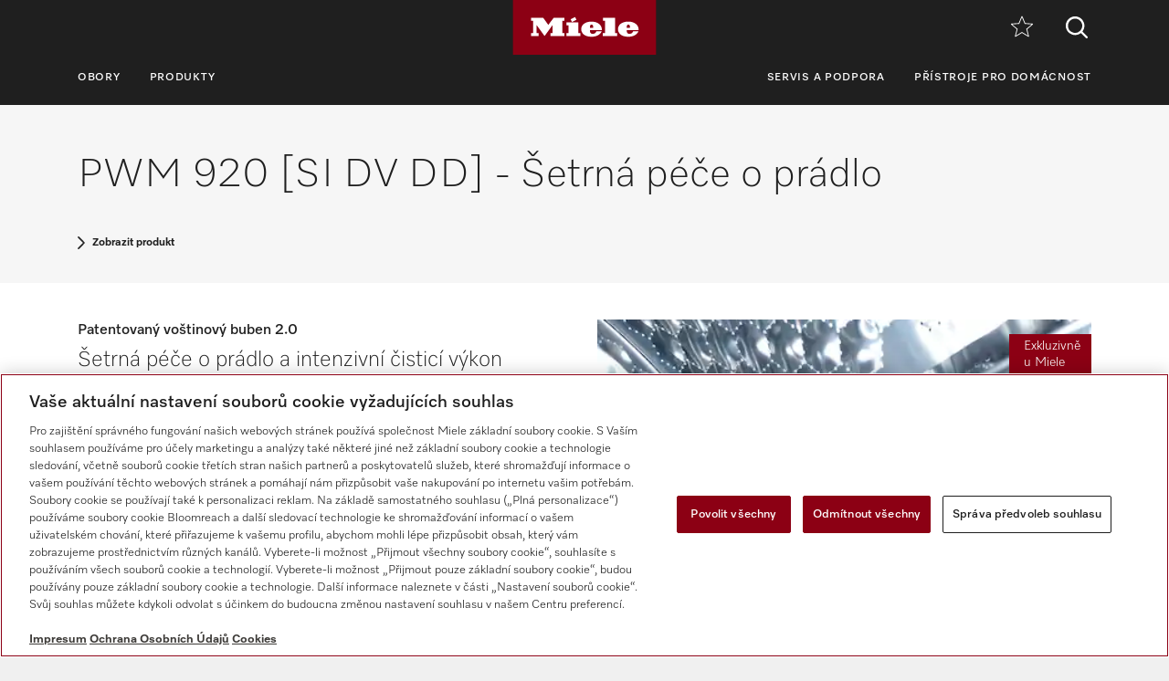

--- FILE ---
content_type: text/html;charset=UTF-8
request_url: https://www.miele.cz/p/benefits-detail-professional.htm?mat=11580390&cat=270
body_size: 4427
content:
<!DOCTYPE html><html lang="cs-CZ"><head><meta http-equiv="Content-Type" content="text/html; charset=UTF-8"><meta charset="utf-8"><meta content="IE=edge" http-equiv="X-UA-Compatible"><meta content="width=device-width,initial-scale=1.0" name="viewport"><title></title><meta content="noindex, follow" name="robots"><script>
		    window.dataLayer = window.dataLayer || [];
			window.dataLayer.push({
				'event': 'MieleBasic_Initialization',
				'applicationId': 'OpenText',
				
		'meta': {
			'businessDivision': 'professional',
			'businessRegion': 'cee',
			'country': 'cz',
			'language': 'cs',
			'pageType': 'benefit'
		}   	
	
		    });
		</script>
            

<script type="text/javascript">
    
    (function () {
    	try {
    		if (
    			CSS.supports('display', 'flex') &&
    			CSS.supports('display', 'grid') &&
    			CSS.supports('color', 'var(--color)')
    		) {
    			return;
    		}
    
    		throw new Error('Browser not supported');	
    	} catch (error) {
    		location.replace("/p/browser-not-supported.htm");
    	}
    })();
    

    var mieleGlobals = mieleGlobals || {};
    mieleGlobals.remotePath = "/p/professional-remote-globals.json";
</script>
<script type="text/javascript" src="/wmedia/pwp/1.51.0/web20.min.js"></script>
<link rel="icon" type="image/png" href="https://media.miele.com/ex/international/favicon/favicon-miele-16x16.png" sizes="16x16" />
<link rel="icon" type="image/png" href="https://media.miele.com/ex/international/favicon/favicon-miele-32x32.png" sizes="32x32" />
<link rel="icon" type="image/png" href="https://media.miele.com/ex/international/favicon/favicon-miele-36x36.png" sizes="36x36" />
<link rel="icon" type="image/png" href="https://media.miele.com/ex/international/favicon/favicon-miele-48x48.png" sizes="48x48" />
<link rel="icon" type="image/png" href="https://media.miele.com/ex/international/favicon/favicon-miele-72x72.png" sizes="72x72" />
<link rel="icon" type="image/png" href="https://media.miele.com/ex/international/favicon/favicon-miele-96x96.png" sizes="96x96" />
<link rel="icon" type="image/png" href="https://media.miele.com/ex/international/favicon/favicon-miele-144x144.png" sizes="144x144" />
<link rel="icon" type="image/png" href="https://media.miele.com/ex/international/favicon/favicon-miele-192x192.png" sizes="192x192" />

<!-- Google Tag Manager -->
<script>(function(w,d,s,l,i){w[l]=w[l]||[];w[l].push({'gtm.start':
new Date().getTime(),event:'gtm.js'});var f=d.getElementsByTagName(s)[0],
j=d.createElement(s),dl=l!='dataLayer'?'&l='+l:'';j.async=true;j.src=
'https://www.googletagmanager.com/gtm.js?id='+i+dl;f.parentNode.insertBefore(j,f);
})(window,document,'script','dataLayer','GTM-P4TFNH5');</script>
<!-- End Google Tag Manager -->
            

        



</head><body><div class="lyt-page t-daffodil" data-load="layouts/page">


            <header id="header" class="lyt-page__header" >
                <div class="mdl-header-navigation" data-load="pwp:modules/page/header-navigation" data-flyout="/p/snippet-flyout-navigation-professional.htm">
                    <div class="mdl-header-navigation__container">
                        <div class="mdl-header-navigation__top-row">
                            <button id="header-navigation-burger-menu" class="mdl-header-navigation__top-row-burger-menu" title="Otevř&iacute;t navigaci" aria-label="Otevř&iacute;t navigaci">
                                <svg><use xlink:href="/wmedia/pwp/1.15.0/svg/page-header-navigation.svg#menu"></svg>
                            </button>
                            <!-- /p/ -->
                            <div class="mdl-header-navigation__top-row-logo">
                                <a href="/p/" class="mdl-header-navigation__top-row-logo-link" aria-label="Miele">
                                    <svg class="mdl-header-navigation__top-row-logo-icon">
                                        <use xlink:href="/wmedia/pwp/1.15.0/svg/page-header-navigation.svg#logo">
                                    </svg>
                                </a>
                            </div>
                            <div class="mdl-header-navigation__top-row-elements">
                                <div class="mdl-header-navigation__top-row-wrapper">
                                    <ul class="mdl-header-navigation__top-row-locale-switcher mdl-header-navigation__locale-switcher"></ul>
                                    <div class="mdl-header-navigation__top-row-locale-select mdl-header-navigation__locale-select frm-select mdl-header-navigation__locale-select--hidden" data-load="elements/form/select">
                                        <span class="mdl-header-navigation__locale-select-current-country"></span>
                                        <div class="frm-select__wrapper">
                                            <select class="mdl-header-navigation__locale-select-box frm-select__select">
                                            </select>
                                            <svg class="frm-select__handle-icon">
                                                <use xlink:href="/wmedia/pwp/1.15.0/svg/frm-select.svg#angle-down">
                                                </use>
                                            </svg>
                                        </div>
                                    </div>
                                    <span class="mdl-header-navigation__top-row-action-wrapper">
                                    
                                    
                                    <a class="mdl-header-navigation__top-row-action" href="/p/oblibene-3132.app" title="Obl&iacute;ben&eacute;" aria-label="Obl&iacute;ben&eacute;"><div class="mdl-header-navigation__bookmark-icon"><svg><use xlink:href="/wmedia/pwp/1.15.0/svg/page-header-navigation.svg#star"></svg></div></a>
                                    </span>
                                </div>    
                                <div class="mdl-header-navigation__top-row-action">
                                                                    
                                
                                <script>
                                  var headerSearchAppData = {
                                    config: null,
                                    translations: null
                                  };
                
                                  headerSearchAppData.translations = {
                                    searchScriptUrl: "/p/search/search-professional.json",
                                    onsiteSearchUrl: "/p/vyhledavani-3179.htm",
                                    productsTitle: "Produkty",
                                    autosuggestTitle: "Návrhy",
                                    quicklinkTitle: "Rychlé odkazy",
                                    lastQueryStringsTitle: "Poslední vyhledávání",
                                    readMore: "Více",
                                    iconTitle: "",
                                    productareas: [
                                    
                                            { 
                                                name: "Mycí technika",
                                                url: "/p/myci-technika-1937.htm"
                                            },
                                        
                                            { 
                                                name: "Prádelenská technika",
                                                url: "/p/pradelenska-technika-1957.htm"
                                            },
                                        
                                            { 
                                                name: "Dentální technika",
                                                url: "/p/dentalni-technika-1971.htm"
                                            },
                                        
                                            { 
                                                name: "Laboratorní technika",
                                                url: "/p/laboratorni-technika-1977.htm"
                                            },
                                        
                                            { 
                                                name: "Zdravotnická technika",
                                                url: "/p/zdravotnicka-technika-1983.htm"
                                            },
                                        
                                            { 
                                                name: "Digitální řešení",
                                                url: "/p/digitalni-reseni-6173.htm"
                                            },
                                        
                                    ],
                                    quicklinks: [ {name:"Návody k obsluze",url:"/p/gebrauchsanweisungen-3541.htm",icon:"user-manual"}, ]
                                  }
                                </script>
                                <script src="/wmedia/pwp/onsite-search/1.4.0/onsite-search.chunk-vendors.js" defer="defer"></script>
                                <script src="/wmedia/pwp/onsite-search/1.4.0/onsite-search.header.js" defer="defer"></script>
                                <div id="onsite-search-header-app"></div>
                                
                                
                                </div>
                            </div>
                            
                        </div>
                        <nav>
                            <ul class="mdl-header-navigation__bottom-row">
                            
                                            <li class=""><button id="header-navigation-item-95985b1e-77b2-4fb7-8a24-c010ba6309a7" data-desktop-nav-ref="95985b1e-77b2-4fb7-8a24-c010ba6309a7">Obory</button></li>
                                        
                                            <li class=""><button id="header-navigation-item-aefb90a3-75bc-4baf-80c1-00473195c127" data-desktop-nav-ref="aefb90a3-75bc-4baf-80c1-00473195c127">Produkty</button></li>
                                        
                                            <li class=" mdl-header-navigation__bottom-row-items--right"><button id="header-navigation-item-34bad67b-4238-4ce8-bf55-bd4518082efa" data-desktop-nav-ref="34bad67b-4238-4ce8-bf55-bd4518082efa">Servis a podpora</button></li>
                                        
                                                    <li class=""><a id="header-navigation-item-89c857ab-5fa5-4216-b6d3-c6d3a0b9486c" href="/" target="_self" >Přístroje pro domácnost</a></li>
                                                
                            </ul>
                        </nav>
                    </div>
                </div>
            </header>
            <div class="mdl-header-navigation__gap-filled">&nbsp;</div>
        
<main class="lyt-page__main lyt-page--white" id="main"><div class="mdl-text-block-page-headline" data-load="modules/content/text-block/page-headline"><div class="mdl-text-block-page-headline__container"><h1 class="mdl-text-block-page-headline__headline">PWM 920 [SI DV DD] - Šetrná péče o prádlo</h1><a class="obj-link obj-link--primary obj-link--small" href="/p/pwm-920-si-dv-dd-11580390-pp">Zobrazit produkt</a></div></div><!--##Start Overlay content##--><div data-category="Šetrná péče o prádlo"><script type="text/javascript">Miele.ModuleLoader.importModule("modules/content/text-block/image-50")</script><div class="mdl-text-block-image-50 mdl-text-block-image-50--white mdl-text-block-image-50__rtl" id="bd200119862-ZPV"><div class="mdl-text-block-image-50__wrapper"><div class="mdl-text-block-image-50__left-column"><div class="mdl-text-block-image-50__image-wrapper mdl-text-block-image-50__image-wrapper-ratio-4x3 video-object" data-load="tools/video-loader" data-video="https://mielevod.akamaized.net/p/8000000/800000087/80000008778/80000008778.m3u8" data-video-type="inline" data-video-preview="https://media.miele.com/videoimages/80000008778.jpg" data-aspectratio="4:3"><img alt="" class="mdl-text-block-image-50__image" src="https://media.miele.com/images/2000013/200001309/20000130908.png?imWidth=442&amp;impolicy=z-crop&amp;x=0&amp;y=0&amp;w=4982&amp;h=3737"><div class="mdl-text-block-image-50__badge mdl-text-block-image-50__badge-">Exkluzivně u Miele</div></div></div><div class="mdl-text-block-image-50__content-wrapper"><h5 class="mdl-text-block-image-50__subtitle">Patentovaný voštinový buben 2.0</h5><h3 class="mdl-text-block-image-50__title">Šetrná péče o prádlo a intenzivní čisticí výkon</h3><div class="mdl-text-block-image-50__content"><div class="mdl-text-block-image-50__content-raw">Sprchovací žebra ve voštinovém bubnu vynáší vodu během praní vysoko nahoru. Otvory umístěné v žebrech textilie shora osprchují a prádlo je tak intenzivně provlhčeno. Díky voštinové struktuře bubnu Miele přitom prádlo jemně klouže po vodním filmu.<sup><a href="#FOOTER_200133586-ZFN" class="link-footnote">*</a></sup><span class="footnote" data-id="FOOTER_200133586-ZFN">Patent: EP 2 700 744 B1</span></div></div></div></div></div></div><!--##End Overlay content##--></main><footer id="footer" class="lyt-page__footer">
    <div class="mdl-footer" data-load="modules/page/footer" >
    
                    <div class="mdl-footer__main">
                        <div class="mdl-footer__wrapper mdl-footer__wrapper--main">
                            <button class="mdl-footer__back-to-top">
                                <span>Na zač&aacute;tek str&aacute;nky</span>
                                <svg class="o-icon__svg"><use xlink:href="/wmedia/pwp/1.20.0/svg/page-footer.svg#arrow-up" /></svg>
                            </button>
                            <div class="mdl-footer__main-links" xmlns:fn="http://www.w3.org/2005/xpath-functions" xmlns:esi="http://www.edge-delivery.org/esi/1.0" xmlns:rde="http://www.reddot.de/rde/ns" xmlns:rde-dm="http://www.reddot.de/rde/ns/dm" xmlns:rde-rd="http://www.reddot.de/2000/rde/rd" xmlns:xlink="http://www.w3.org/1999/xlink"><div class="mdl-footer__main-links-headline">Akce a veletrhy</div><ul class="mdl-footer__main-links-list"><li class="mdl-footer__main-links-item"><a href="/p/novinky-4142.htm" target="_self" class="mdl-footer__main-links-link">Novinky</a></li><li class="mdl-footer__main-links-item"><a href="/p/akce-4122.htm" target="_self" class="mdl-footer__main-links-link">Akce</a></li><li class="mdl-footer__main-links-item"><a href="/p/veletrhy-a-akce-4126.htm" target="_self" class="mdl-footer__main-links-link">Veletrhy</a></li></ul></div>
                            <div class="mdl-footer__main-links" xmlns:fn="http://www.w3.org/2005/xpath-functions" xmlns:esi="http://www.edge-delivery.org/esi/1.0" xmlns:rde="http://www.reddot.de/rde/ns" xmlns:rde-dm="http://www.reddot.de/rde/ns/dm" xmlns:rde-rd="http://www.reddot.de/2000/rde/rd" xmlns:xlink="http://www.w3.org/1999/xlink"><div class="mdl-footer__main-links-headline">Miele Corporate</div><ul class="mdl-footer__main-links-list"><li class="mdl-footer__main-links-item"><a href="/p/o-nas-5625.htm" target="_self" class="mdl-footer__main-links-link">O nás</a></li><li class="mdl-footer__main-links-item"><a href="https://www.miele.com/en/com/index.htm" target="_blank" class="mdl-footer__main-links-link" rel="noreferrer">Miele celosvětově</a></li><li class="mdl-footer__main-links-item"><a href="https://www.miele.cz/m/index-p.htm" target="_blank" class="mdl-footer__main-links-link" rel="noreferrer">Tiskové zprávy</a></li><li class="mdl-footer__main-links-item"><a href="https://www.karieravmiele.cz/" target="_blank" class="mdl-footer__main-links-link" rel="noreferrer">Kariéra</a></li><li class="mdl-footer__main-links-item"><a href="/c/hinweismanagement-und-beschwerdeverfahren-6329.htm" target="_blank" class="mdl-footer__main-links-link" rel="noreferrer">Managementu oznamování</a></li><li class="mdl-footer__main-links-item"><a href="/c/dodrzovani-lidskych-prav-6278.htm" target="_blank" class="mdl-footer__main-links-link" rel="noreferrer">Lidská práva</a></li></ul></div>
                            <div class="mdl-footer__main-links" xmlns:fn="http://www.w3.org/2005/xpath-functions" xmlns:esi="http://www.edge-delivery.org/esi/1.0" xmlns:rde="http://www.reddot.de/rde/ns" xmlns:rde-dm="http://www.reddot.de/rde/ns/dm" xmlns:rde-rd="http://www.reddot.de/2000/rde/rd" xmlns:xlink="http://www.w3.org/1999/xlink"><div class="mdl-footer__main-links-headline">Obchodní partneři</div><ul class="mdl-footer__main-links-list"><li class="mdl-footer__main-links-item"><a href="https://www.miele.cz/domacnost/index.htm" target="_blank" class="mdl-footer__main-links-link" rel="noreferrer">Přístroje pro domácnost</a></li><li class="mdl-footer__main-links-item"><a href="https://www.miele.com/en/marine/index.htm#" target="_blank" class="mdl-footer__main-links-link" rel="noreferrer">Miele Marine</a></li><li class="mdl-footer__main-links-item"><a href="https://www.steelcobelimed.com/" target="_blank" class="mdl-footer__main-links-link" rel="noreferrer">SteelcoBelimed</a></li><li class="mdl-footer__main-links-item"><a href="https://www.miele.com/en/project-business/index.htm" target="_blank" class="mdl-footer__main-links-link" rel="noreferrer">Architekti a stavitelé</a></li><li class="mdl-footer__main-links-item"><a href="https://www.miele.cz/m/index-h.htm" target="_blank" class="mdl-footer__main-links-link" rel="noreferrer">Prodejci</a></li><li class="mdl-footer__main-links-item"><a href="https://www.miele.cz/m/index-l.htm" target="_blank" class="mdl-footer__main-links-link" rel="noreferrer">Dodavatelé</a></li></ul></div>
                            <div class="mdl-footer__main-links">
                                <div class="mdl-footer__main-links-headline">Kontakt</div>
                                <ul class="mdl-footer__main-links-list">
                                    <li class="mdl-footer__main-links-item" xmlns:fn="http://www.w3.org/2005/xpath-functions" xmlns:esi="http://www.edge-delivery.org/esi/1.0" xmlns:rde="http://www.reddot.de/rde/ns" xmlns:rde-dm="http://www.reddot.de/rde/ns/dm" xmlns:rde-rd="http://www.reddot.de/2000/rde/rd" xmlns:xlink="http://www.w3.org/1999/xlink"><a class="mdl-footer__main-links-link" href="/p/kontakt-3574.htm">Přehled kontaktů</a></li><li class="mdl-footer__main-links-item" xmlns:fn="http://www.w3.org/2005/xpath-functions" xmlns:esi="http://www.edge-delivery.org/esi/1.0" xmlns:rde="http://www.reddot.de/rde/ns" xmlns:rde-dm="http://www.reddot.de/rde/ns/dm" xmlns:rde-rd="http://www.reddot.de/2000/rde/rd" xmlns:xlink="http://www.w3.org/1999/xlink"><span class="mdl-footer__main-links-item-preline">Servisní služba</span><a class="mdl-footer__main-links-link" href="tel:800643531">800 643 531</a></li><li class="mdl-footer__main-links-item" xmlns:fn="http://www.w3.org/2005/xpath-functions" xmlns:esi="http://www.edge-delivery.org/esi/1.0" xmlns:rde="http://www.reddot.de/rde/ns" xmlns:rde-dm="http://www.reddot.de/rde/ns/dm" xmlns:rde-rd="http://www.reddot.de/2000/rde/rd" xmlns:xlink="http://www.w3.org/1999/xlink"><span class="mdl-footer__main-links-item-preline">E-mail</span><a class="mdl-footer__main-links-link" href="mailTo:professional.service@miele.cz">professional.service@miele.cz</a></li>
                                </ul>
                            </div>
                            <hr class="mdl-footer__divider" />
                            
                            
                            <div class="mdl-footer__social">
                                <p class="mdl-footer__social-headline">Sledujte Miele Professional</p>
                                <div class="mdl-footer__social-icons">
                                    <a href="https://www.facebook.com/Miele.CZ/?ref=hl#!/miele.cz" target="_blank" class="mdl-footer__social-icons-link" aria-label="facebook" rel="noreferrer" xmlns:fn="http://www.w3.org/2005/xpath-functions" xmlns:esi="http://www.edge-delivery.org/esi/1.0" xmlns:rde="http://www.reddot.de/rde/ns" xmlns:rde-dm="http://www.reddot.de/rde/ns/dm" xmlns:rde-rd="http://www.reddot.de/2000/rde/rd" xmlns:xlink="http://www.w3.org/1999/xlink"><svg class="o-icon__svg"><use xlink:href="/wmedia/pwp/1.20.0/svg/page-footer.svg#facebook"></use></svg></a><a href="https://www.youtube.com/user/MieleCzechRepublic" target="_blank" class="mdl-footer__social-icons-link" aria-label="youtube" rel="noreferrer" xmlns:fn="http://www.w3.org/2005/xpath-functions" xmlns:esi="http://www.edge-delivery.org/esi/1.0" xmlns:rde="http://www.reddot.de/rde/ns" xmlns:rde-dm="http://www.reddot.de/rde/ns/dm" xmlns:rde-rd="http://www.reddot.de/2000/rde/rd" xmlns:xlink="http://www.w3.org/1999/xlink"><svg class="o-icon__svg"><use xlink:href="/wmedia/pwp/1.20.0/svg/page-footer.svg#youtube"></use></svg></a>
                                </div>
                            </div>
                        </div>
                    </div>
                    
        <div class="mdl-footer__aside">
            <div class="mdl-footer__wrapper">
                <div class="mdl-footer__small-links">
                    <a class="mdl-footer__small-links-link" href="/c/ochrana-osobnich-udaju-14.htm#p312" target="_self" xmlns:fn="http://www.w3.org/2005/xpath-functions" xmlns:esi="http://www.edge-delivery.org/esi/1.0" xmlns:rde="http://www.reddot.de/rde/ns" xmlns:rde-dm="http://www.reddot.de/rde/ns/dm" xmlns:rde-rd="http://www.reddot.de/2000/rde/rd" xmlns:xlink="http://www.w3.org/1999/xlink">Ochrana osobních údajů</a><a class="mdl-footer__small-links-link" href="/p/podminky-pouzivani-3768.htm" target="_self" xmlns:fn="http://www.w3.org/2005/xpath-functions" xmlns:esi="http://www.edge-delivery.org/esi/1.0" xmlns:rde="http://www.reddot.de/rde/ns" xmlns:rde-dm="http://www.reddot.de/rde/ns/dm" xmlns:rde-rd="http://www.reddot.de/2000/rde/rd" xmlns:xlink="http://www.w3.org/1999/xlink">Podmínky používání</a><a class="mdl-footer__small-links-link" href="/p/impresum-3769.htm" target="_self" xmlns:fn="http://www.w3.org/2005/xpath-functions" xmlns:esi="http://www.edge-delivery.org/esi/1.0" xmlns:rde="http://www.reddot.de/rde/ns" xmlns:rde-dm="http://www.reddot.de/rde/ns/dm" xmlns:rde-rd="http://www.reddot.de/2000/rde/rd" xmlns:xlink="http://www.w3.org/1999/xlink">Impresum</a><a class="mdl-footer__small-links-link" href="/p/op-3770.htm" target="_self" xmlns:fn="http://www.w3.org/2005/xpath-functions" xmlns:esi="http://www.edge-delivery.org/esi/1.0" xmlns:rde="http://www.reddot.de/rde/ns" xmlns:rde-dm="http://www.reddot.de/rde/ns/dm" xmlns:rde-rd="http://www.reddot.de/2000/rde/rd" xmlns:xlink="http://www.w3.org/1999/xlink">OP</a><a class="mdl-footer__small-links-link optanon-toggle-display cookie-settings-button ot-sdk-show-settings" title="Nastavení cookies" aria-label="Nastavení cookies" xmlns:fn="http://www.w3.org/2005/xpath-functions" xmlns:esi="http://www.edge-delivery.org/esi/1.0" xmlns:rde="http://www.reddot.de/rde/ns" xmlns:rde-dm="http://www.reddot.de/rde/ns/dm" xmlns:rde-rd="http://www.reddot.de/2000/rde/rd" xmlns:xlink="http://www.w3.org/1999/xlink">Nastavení cookies</a>
                </div>
            </div>
        </div>
    </div>
</footer></div></body></html>

--- FILE ---
content_type: application/x-javascript
request_url: https://www.miele.cz/wmedia/pwp/1.51.0/chunks/tools-video-loader-video-loader-module-ts.min.js
body_size: 3647
content:
(window.mieleWPJsonp=window.mieleWPJsonp||[]).push([[199,196],{304:function(e,t,i){var n=i(2),r=i(305);"string"==typeof(r=r.__esModule?r.default:r)&&(r=[[e.i,r,""]]);var a={insert:"head",singleton:!1};n(r,a);e.exports=r.locals||{}},305:function(e,t,i){"use strict";i.r(t);var n=i(1),r=i.n(n)()(!1);r.push([e.i,'.global-overlay{position:fixed;top:0;left:0;width:100%;height:100vh;background:#1f1f1f;padding:1.5rem 1.5rem 3rem;display:-ms-grid;display:grid;-ms-grid-columns:2.375rem minmax(0, 1fr) 2.375rem;grid-template-columns:2.375rem minmax(0, 1fr) 2.375rem;-ms-grid-rows:1.5rem minmax(0, 1fr);grid-template-rows:1.5rem minmax(0, 1fr);grid-template-areas:". . close" "content content content";visibility:hidden;opacity:0;-webkit-transition:visibility 0s linear .3s,opacity .3s linear;transition:visibility 0s linear .3s,opacity .3s linear;z-index:600}@media(min-width: 768px){.global-overlay{padding:2.5rem 2.5rem 5rem;-ms-grid-columns:3.375rem minmax(0, 1fr) 3.375rem;grid-template-columns:3.375rem minmax(0, 1fr) 3.375rem;-ms-grid-rows:2.5rem minmax(0, 1fr);grid-template-rows:2.5rem minmax(0, 1fr);grid-template-areas:". . close" ". content ."}}.global-overlay--open{visibility:visible;opacity:1;-webkit-transition:visibility 0s,opacity .3s linear;transition:visibility 0s,opacity .3s linear}.global-overlay__close{-ms-grid-row:1;-ms-grid-column:3;grid-area:close;-ms-grid-row-align:start;align-self:start;-ms-grid-column-align:end;justify-self:end;cursor:pointer}.global-overlay__close svg{width:1.5rem;height:1.5rem;fill:#fff}.global-overlay__close:focus{outline:0}.global-overlay__content{-ms-grid-row:2;-ms-grid-column:1;-ms-grid-column-span:3;grid-area:content;display:-webkit-box;display:-ms-flexbox;display:flex;-webkit-box-align:center;-ms-flex-align:center;align-items:center;width:100%;height:100%;max-width:1024px;-ms-grid-row-align:center;align-self:center;-ms-grid-column-align:center;justify-self:center}@media (min-width: 768px){.global-overlay__close{-ms-grid-row:1;-ms-grid-column:3}.global-overlay__content{-ms-grid-row:2;-ms-grid-column:2;-ms-grid-column-span:1}}',""]),t.default=r},332:function(e,t,i){var n=i(2),r=i(333);"string"==typeof(r=r.__esModule?r.default:r)&&(r=[[e.i,r,""]]);var a={insert:"head",singleton:!1};n(r,a);e.exports=r.locals||{}},333:function(e,t,i){"use strict";i.r(t);var n=i(1),r=i.n(n)()(!1);r.push([e.i,".video-overlay__player .jwplayer{width:100%;max-height:100%;-o-object-fit:contain;object-fit:contain}.video-object{position:relative;cursor:pointer}.video-object__play{position:absolute;top:50%;left:50%;width:5rem;height:5rem;-webkit-transform:translate(-50%, -50%);transform:translate(-50%, -50%);background:rgba(31,31,31,.6);display:-webkit-box;display:-ms-flexbox;display:flex;-webkit-box-align:center;-ms-flex-align:center;align-items:center;-webkit-box-pack:center;-ms-flex-pack:center;justify-content:center;border-radius:50%;pointer-events:none}.video-object__play svg{width:2.375rem;height:2.375rem;margin-left:.3125rem;fill:#fff}",""]),t.default=r},334:function(e,t,i){"use strict";i.r(t),t.default='<svg id="SPRINT_4_5" data-name="SPRINT 4/5" xmlns="http://www.w3.org/2000/svg" viewBox="0 0 80 80"><title>ICN-Play-Thin</title><g id="ICN-Play-Thin"><path d="M73.164,36.719l-56-36A4,4,0,0,0,11,4.083v72a4,4,0,0,0,6.164,3.363l56-36a4,4,0,0,0,0-6.727ZM15.73,74.427V5l54,34.714Z"/></g></svg>'},44:function(e,t,i){"use strict";function n(e,t,i){return(t=function(e){var t=function(e,t){if("object"!=typeof e||!e)return e;var i=e[Symbol.toPrimitive];if(void 0!==i){var n=i.call(e,t||"default");if("object"!=typeof n)return n;throw new TypeError("@@toPrimitive must return a primitive value.")}return("string"===t?String:Number)(e)}(e,"string");return"symbol"==typeof t?t:t+""}(t))in e?Object.defineProperty(e,t,{value:i,enumerable:!0,configurable:!0,writable:!0}):e[t]=i,e}Object.defineProperty(t,"__esModule",{value:!0}),t.default=void 0,i(304);const r="global-overlay";class a{handleClickOutsideVideo(e){e.target.getElementsByClassName("jw-controlbar").length&&this.close()}handleClickOutsideImage(e){e.target.getElementsByTagName("img").length&&this.close()}constructor(e){n(this,"_overlay",void 0),n(this,"_overlayContent",void 0);const{overlay:t,overlayContent:i,closeButton:a}=function(e){const t=document.createElement("div");t.classList.add(r),t.id="global-overlay--"+e;const i=document.createElement("button");i.type="button",i.classList.add(r+"__close");const n=document.createElementNS("http://www.w3.org/2000/svg","svg");n.setAttributeNS(null,"viewBox","0 0 80 80");const a=document.createElementNS("http://www.w3.org/2000/svg","path");a.setAttributeNS(null,"d","M71.346,1.54A4.919,4.919,0,0,1,75,0a4.852,4.852,0,0,1,5,5,4.919,4.919,0,0,1-1.54,3.653L47.116,40,78.46,71.346A5.249,5.249,0,0,1,80,75a4.852,4.852,0,0,1-5,5,4.919,4.919,0,0,1-3.653-1.54L40,47.116,8.654,78.46A5.249,5.249,0,0,1,5,80a4.852,4.852,0,0,1-5-5,5.249,5.249,0,0,1,1.54-3.653L32.884,40,1.54,8.654A4.919,4.919,0,0,1,0,5,4.852,4.852,0,0,1,5,0,5.249,5.249,0,0,1,8.654,1.54L40,32.884Z"),n.appendChild(a),i.appendChild(n),t.appendChild(i);const o=document.createElement("div");return o.classList.add(r+"__content"),t.appendChild(o),document.body.appendChild(t),{overlay:t,overlayContent:o,closeButton:i}}(e);this._overlay=t,this._overlayContent=i,this._overlay.addEventListener("transitionend",e=>{e.target.classList.contains(r)&&"opacity"===e.propertyName&&(e.target.classList.contains(r+"--open")?this.dispatchEvent("opened"):this.dispatchEvent("closed"))}),this._overlay.addEventListener("click",e=>{this.handleClickOutsideVideo(e),this.handleClickOutsideImage(e)}),a.addEventListener("click",()=>this.close()),document.addEventListener("keyup",e=>["Escape","Esc"].includes(e.key)&&this.close())}static getInstance(e="default"){return a.instances[e]||(a.instances[e]=new a(e)),a.instances[e]}dispatchEvent(e){this._overlay.dispatchEvent(new CustomEvent(e,{detail:{target:this._overlay}}))}open(){this.dispatchEvent("opening"),this._overlay.classList.add(r+"--open")}close(){this.dispatchEvent("closing"),this._overlay.classList.remove(r+"--open")}get overlayContent(){return this._overlayContent}resetContent(){return this._overlayContent.innerHTML="",this._overlayContent.className=r+"__content",this._overlayContent}on(e,t){this._overlay.addEventListener(e,t)}}t.default=a,n(a,"instances",[])},58:function(e,t,i){"use strict";Object.defineProperty(t,"__esModule",{value:!0}),t.loadJWPlayer=l,t.loadInlineVideo=s,t.setTracking=d,t.videoTrackingHandler=c,t.loadOverlayVideo=v,t.extractVideoOptions=p,t.addVideoPlayStyle=m,t.bindVideo=function(e){const t=e.querySelector("[data-video]");return t?new y(t):null},t.bindVideos=function(e){return Array.from(e.querySelectorAll("[data-video]")).map(e=>new y(e))},t.Video=t.backgroundVideoDefaultOptions=t.default=void 0,i(332);var n=a(i(44)),r=a(i(334));function a(e){return e&&e.__esModule?e:{default:e}}function o(e,t,i){return(t=function(e){var t=function(e,t){if("object"!=typeof e||!e)return e;var i=e[Symbol.toPrimitive];if(void 0!==i){var n=i.call(e,t||"default");if("object"!=typeof n)return n;throw new TypeError("@@toPrimitive must return a primitive value.")}return("string"===t?String:Number)(e)}(e,"string");return"symbol"==typeof t?t:t+""}(t))in e?Object.defineProperty(e,t,{value:i,enumerable:!0,configurable:!0,writable:!0}):e[t]=i,e}t.default=class{constructor(e){o(this,"video",void 0),this.video=new y(e)}};function l(){return window.jwplayer?Promise.resolve(window.jwplayer):new Promise(e=>{const t=document.createElement("script");t.src="/wmedia/pwp/1.51.0/3rdParty/jwplayer/jwplayer.js";const i=document.createElement("script");i.innerHTML='jwplayer.key="+n/ARDPJfA/ZVCaFvWOk2r5tb3qlYPc+jP+x7t8s8QRpJHqE"',t.onload=function(){document.head.append(i),e(window.jwplayer)},document.head.append(t)})}async function s(e,t,i={}){const n=await l(),{image:r,aspectratio:a="16:9",sharing:o=null,localization:s=null,ga:c=null}=i,u=n(e).setup({file:t,...r&&{image:r},aspectratio:a,width:"100%",...o&&{sharing:o},...s&&{localization:s},...c&&{ga:c}});return u.on("ready",()=>d(u,t)),u.play(),u}function d(e,t){const i=null==e?void 0:e.getContainer().querySelector("video");i.setAttribute("data-name",t.substring(t.lastIndexOf("/")+1).replace(".m3u8","")),i._progress_markers={},i._started=!1,i.addEventListener("play",c),i.addEventListener("ended",c),i.addEventListener("timeupdate",c)}function c(e){const t=e.target,i=t.getAttribute("data-name")||"unknown",n=t.currentSrc,r=t.currentTime,a=t.duration,o=Math.floor(100*r/a),l=[10,25,50,75];switch(window.dataLayer=window.dataLayer||[],e.type){case"timeupdate":for(let e=0;e<l.length;e++){const s=l[e];o>=s&&!t._progress_markers[s]&&(t._progress_markers[s]=!0,window.dataLayer.push({event:"video_progress",video_percent:s,video_title:i,video_current_time:r,video_duration:a,video_url:n,video_provider:"Miele jwPlayer"}))}break;case"play":t._started||(t._started=!0,window.dataLayer.push({event:"video_start",video_percent:0,video_title:i,video_current_time:r,video_duration:a,video_url:n,video_provider:"Miele jwPlayer"}));break;case"ended":t._progress_markers={},t._started=!1,window.dataLayer.push({event:"video_complete",video_percent:100,video_title:i,video_current_time:r,video_duration:a,video_url:n,video_provider:"Miele jwPlayer"})}}t.backgroundVideoDefaultOptions={autostart:!0,controls:!1,mute:!0,repeat:!0,displayTitle:!1,displayDescription:!1,stretching:"fill",height:"100%",width:"100%"};class u{constructor(){o(this,"overlay",void 0),o(this,"_player",void 0),this.overlay=n.default.getInstance("video"),this.overlay.overlayContent.classList.add("video-overlay__player"),this.overlay.overlayContent.appendChild(document.createElement("div")),this.overlay.on("opened",()=>{var e;return null===(e=this._player)||void 0===e?void 0:e.play()}),this.overlay.on("closing",()=>{var e;return null===(e=this._player)||void 0===e?void 0:e.pause()})}static getInstance(){return u.instance||(u.instance=new u),u.instance}get player(){return this._player}async open(e,t={}){var i,n;this._player?(null===(i=this._player.getPlaylist())||void 0===i||null===(n=i[0])||void 0===n?void 0:n.file)!==e&&this._player.load([{file:e,...t.image&&{image:t.image}}]):this._player=await s(this.overlay.overlayContent.querySelector("div"),e,t),this.overlay.open()}}async function v(e,t={}){const i=u.getInstance();return await i.open(e,t),i.player}function p(e){const{videoType:t="overlay",video:i,videoPreview:n,aspectratio:r="16:9",sharing:a=null,localization:o=null,ga:l=null}=e.dataset;return{type:t,file:i,image:n,aspectratio:r,...a&&JSON.parse(a),...o&&JSON.parse(o),ga:l}}function m(e){e.classList.add("video-object");const t=document.createElement("div");t.classList.add("video-object__play"),t.innerHTML=r.default,e.appendChild(t)}o(u,"instance",void 0);class y{constructor(e){o(this,"element",void 0),o(this,"loadOverlayVideo",void 0),o(this,"loadInlineVideo",void 0),o(this,"player",void 0),this.element=e,this.loadOverlayVideo=v,this.loadInlineVideo=s,this.setupStyle(),this.setupVideo()}getVideoOptions(){return p(this.element)}setupStyle(){m(this.element)}setupVideo(){const{file:e,type:t,...i}=this.getVideoOptions();"inline"===t?this.element.addEventListener("click",async t=>{if(t.preventDefault(),!i.image){const e=this.element.querySelector("img");e&&(i.image=e.currentSrc)}this.player=await s(this.element,e,i)},{once:!0}):this.element.addEventListener("click",async t=>{t.preventDefault(),this.player=await v(e,i)})}play(){var e;null===(e=this.player)||void 0===e||e.play()}pause(){var e;null===(e=this.player)||void 0===e||e.pause()}stop(){var e;null===(e=this.player)||void 0===e||e.stop()}get videoState(){var e;return null===(e=this.player)||void 0===e?void 0:e.getState()}}t.Video=y}}]);